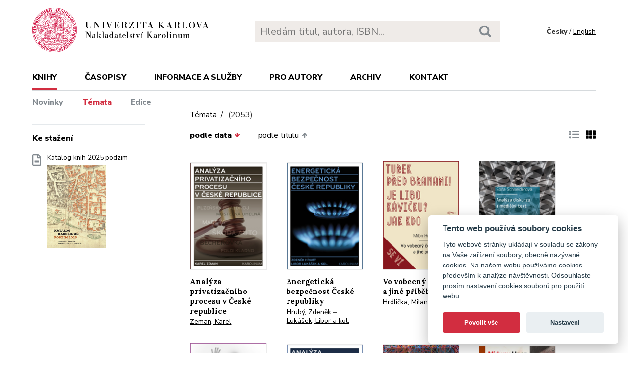

--- FILE ---
content_type: text/html; charset=utf-8
request_url: https://karolinum.cz/temata/sociology?page=107&sort=date_desc
body_size: 29421
content:
<!DOCTYPE html>
<html lang="en">
	<head>
		<link rel="stylesheet" type="text/css" href="/frontend/scss/styles.css" media="all">
		<link rel="stylesheet" type="text/css" href="/frontend/custom.css?v=13" media="all">
		<link rel="stylesheet" href="/frontend/scss/cookieconsent.css">
		<!-- Google Tag Manager -->
		<script data-cookiecategory="analytics">(function(w,d,s,l,i){w[l]=w[l]||[];w[l].push({'gtm.start':
		new Date().getTime(),event:'gtm.js'});var f=d.getElementsByTagName(s)[0],
		j=d.createElement(s),dl=l!='dataLayer'?'&l='+l:'';j.async=true;j.src=
		'https://www.googletagmanager.com/gtm.js?id='+i+dl;f.parentNode.insertBefore(j,f);
		})(window,document,'script','dataLayer','GTM-N2BZ8GZ');</script>
		<!-- End Google Tag Manager -->
		<meta charset="utf-8">
		<meta name="viewport" content="width=device-width, initial-scale=1.0">
		<meta http-equiv="x-ua-compatible" content="ie=edge">
		<title>Témata /  - Karolinum</title>
		<link href="https://fonts.googleapis.com/css?family=Lora:500,400i,700|Nunito+Sans:400,700,800&display=swap&subset=latin-ext" rel="stylesheet">
	    <link rel="apple-touch-icon" sizes="180x180" href="/frontend/i/favicon/apple-touch-icon.png">
	    <link rel="icon" type="image/png" sizes="32x32" href="/frontend/i/favicon/favicon-32x32.png">
	    <link rel="icon" type="image/png" sizes="16x16" href="/frontend/i/favicon/favicon-16x16.png">
	    <link rel="manifest" href="/frontend/i/favicon/site.webmanifest">
	    <script defer src="/frontend/js/cookieconsent.js"></script>
		<script defer src="/frontend/js/cookieconsent-init.js"></script>
	    <link rel="mask-icon" href="/frontend/i/favicon/safari-pinned-tab.svg" color="#d12235">
	    <meta name="msapplication-TileColor" content="#b91d47">
		<meta name="theme-color" content="#ffffff">
		<meta name="facebook-domain-verification" content="fl4iwehldvs5ai1eso953nqgz5dzwm">
			</head>
	<body>
		<!-- Google Tag Manager (noscript) -->
		<noscript><iframe src="https://www.googletagmanager.com/ns.html?id=GTM-N2BZ8GZ"
		height="0" width="0" style="display:none;visibility:hidden"></iframe></noscript>
		<!-- End Google Tag Manager (noscript) -->
<div id="snippet--flashes"></div>		<div class="container">
			<header class="header">
				<div class="header__logo">
						<a href="/"><img src="/frontend/i/logo-karolinum.svg" role="banner" width="359" height="90" alt="Nakladatelství Karolinum"></a>
				</div>
				<div class="header__navToggle">
					<span></span><span></span><span></span>
					<strong>menu</strong>
				</div>
				<div class="header__search" role="search">
					<form action="/hledani" method="get">
						<input type="text" autocomplete="off" name="q" placeholder="Hledám titul, autora, ISBN..." class="search__input">
						<button class="search__button"><svg class="ico search"><use xlink:href="/frontend/i/icons/sprite.svg#search"></use></svg></button>
					</form>
				</div>
				<div class="header__lang">
						<span>Česky</span> / <a href="/en/topics/sociology?page=107&amp;sort=date_desc&amp;do=changeLocale">English</a>
				</div>
				<nav class="header__nav" role="search">
	                <ul>
	                    <li class="act">
							<a href="/knihy/novinky">Knihy</a> <span class="header__navToggleUl"><svg class="icon angle-down"><use xlink:href="/frontend/i/icons/sprite.svg#angle-down"></use></svg></span>
							<ul>
								<li><a href="/knihy/novinky">Novinky</a></li>
								<li class="act"><a href="/temata?page=107&amp;sort=date_desc">Témata</a></li>
								<li><a href="/edice">Edice</a></li>
							</ul>
						</li>
	<li
		
		
		
		
	>
		<a href="/casopisy">Časopisy</a>
			<ul>
					<li>
						<a href="/casopisy/o-casopisech">O časopisech</a>
					</li>
					<li>
						<a href="/casopisy/open-access">Open access</a>
					</li>
					<li>
						<a href="/casopisy/predplatne">Předplatné</a>
					</li>
					<li>
						<a href="/casopisy/kontakty">Kontakty</a>
					</li>
			</ul>
	</li>
	<li
		
		
		
		
	>
		<a href="/informace-a-sluzby">Informace a služby</a>
			<ul>
					<li>
						<a href="/informace-a-sluzby/o-nas">O nás</a>
					</li>
					<li>
						<a href="/informace-a-sluzby/informace-a-opatreni">Informace a opatření</a>
					</li>
					<li>
						<a href="/informace-a-sluzby/katalogy">Katalogy</a>
					</li>
					<li>
						<a href="/informace-a-sluzby/e-knihy">E-knihy</a>
					</li>
					<li>
						<a href="/informace-a-sluzby/open-access">Open access</a>
					</li>
					<li>
						<a href="/informace-a-sluzby/pro-media">Pro média</a>
					</li>
					<li>
						<a href="/informace-a-sluzby/distribuce">Distribuce</a>
					</li>
					<li>
						<a href="/informace-a-sluzby/tiskarna-a-dtp">Tiskárna a DTP</a>
					</li>
			</ul>
	</li>
	<li
		
		
		
		
	>
		<a href="/pro-autory">Pro autory</a>
			<ul>
					<li>
						<a href="/pro-autory/informace-pro-autory">Informace pro autory</a>
					</li>
					<li>
						<a href="/pro-autory/formulare-a-navody-ke-stazeni">Formuláře a návody ke stažení</a>
					</li>
			</ul>
	</li>
	<li
		
		
		
		
	>
		<a href="/archiv">Archiv</a>
			<ul>
					<li>
						<a href="/archiv/archiv-mp3">Archiv MP3</a>
					</li>
					<li>
						<a href="/archiv/archiv-priloh">Archiv příloh</a>
					</li>
			</ul>
	</li>
	                    <li><a href="/kontakt">Kontakt</a></li>
	                    <li class="lang">
								<a href="/en/topics/sociology?page=107&amp;sort=date_desc&amp;do=changeLocale">English</a>
						</li>
	                </ul>
	            </nav>
			</header>
		</div>
	<main class="container container--main" role="main">
		<div class="main main--top">
			<div class="breadcrumbs">
				<a href="/temata?page=107&amp;sort=date_desc">Témata</a> <h1 class="title--h1"><small>(2053)</small></h1>
			</div>
		</div>
		<aside class="aside" role="complementary">
<div class="sectionDownloads sectionBorder">
	<h3>Ke stažení</h3>
	<ul class="list__download">
		<li>
			<a href="/files/catalogs/7v6a-katalog Karolinum 2025 podzim.pdf" target="_blank">
				<svg class="ico file-alt"><use xlink:href="/frontend/i/icons/sprite.svg#file-alt"></use></svg>
				Katalog knih 2025 podzim
			<img src="/files/rfxv-katalog Karolinum 2025 podzim.jpg" alt="Katalog knih 2025 podzim"></a>
		</li>
	</ul>
</div>
		</aside>
		<div class="main">
            <div class="articleList__sort">


				<a class="act" href="/topics/detail?sort=date_asc&amp;page=107">podle data<svg class="arrow-down"><use xlink:href="/frontend/i/icons/sprite.svg#arrow-down"></use></svg></a>
	
				<a href="/topics/detail?sort=book_asc&amp;page=107">podle titulu<svg class="arrow-up"><use xlink:href="/frontend/i/icons/sprite.svg#arrow-up"></use></svg></a>
				
			</div>
			
			<div class="articleList__listType">
					<a href="/topics/detail?ext=1&amp;page=107&amp;sort=date_desc"><svg class="ico list-solid"><use xlink:href="/frontend/i/icons/sprite.svg#list-solid"></use></svg></a>
					<span><svg class="ico th-solid"><use xlink:href="/frontend/i/icons/sprite.svg#th-solid"></use></svg></span>
			</div>
			<section class="articleList">
<article>
	<a class="articleList__top" href="/knihy/zeman-analyza-privatizacniho-procesu-v-ceske-republice-15915">
		<span class="articleList__img">
			<img src="/data/book/15915/9788024629391.A.JPG" alt="Analýza privatizačního procesu v České republice" width="150" height="214">
		</span>
		<h2>Analýza privatizačního procesu v České republice</h2>
	</a>
	<p class="authors">
			<a class="author" href="/autori/zeman-karel-10668">Zeman, Karel</a>
	</p>
</article><article>
	<a class="articleList__top" href="/knihy/hruby-energeticka-bezpecnost-ceske-republiky-16050">
		<span class="articleList__img">
			<img src="/data/book/16050/9788024629742.A.JPG" alt="Energetická bezpečnost České republiky" width="150" height="214">
		</span>
		<h2>Energetická bezpečnost České republiky</h2>
	</a>
	<p class="authors">
			<a class="author" href="/autori/hruby-zdenek-10766">Hrubý, Zdeněk</a>
			 – <a class="author" href="/autori/lukasek-libor-4608">Lukášek, Libor a kol.</a>
	</p>
</article><article>
	<a class="articleList__top" href="/knihy/hrdlicka-vo-vobecny-cestine-a-jine-pribehy-15891">
		<span class="articleList__img">
			<img src="/data/book/15891/9788024632421.A.JPG" alt="Vo vobecný češtině a jiné příběhy" width="150" height="214">
		</span>
		<h2>Vo vobecný češtině a jiné příběhy</h2>
	</a>
	<p class="authors">
			<a class="author" href="/autori/hrdlicka-milan-1803">Hrdlička, Milan</a>
	</p>
</article><article>
	<a class="articleList__top" href="/knihy/schneiderova-analyza-diskurzu-a-medialni-text-15996">
		<span class="articleList__img">
			<img src="/data/book/15996/9788024628844.A.JPG" alt="Analýza diskurzu a mediální text" width="150" height="214">
			<svg class="ico articleList__ico"><use xlink:href="/frontend/i/icons/sprite.svg#e-book"></use></svg>
		</span>
		<h2>Analýza diskurzu a mediální text</h2>
	</a>
	<p class="authors">
			<a class="author" href="/autori/schneiderova-sona-10626">Schneiderová, Soňa</a>
	</p>
</article><article>
	<a class="articleList__top" href="/knihy/burianek-abused-battered-or-stalked-violence-in-intimate-partner-relations-gendered-15949">
		<span class="articleList__img">
			<img src="/data/book/15949/9788024631639.A.JPG" alt="Abused, Battered, or Stalked: Violence in Intimate Partner Relations Gendered" width="150" height="214">
		</span>
		<h2>Abused, Battered, or Stalked: Violence in Intimate Partner Relations Gendered</h2>
	</a>
	<p class="authors">
			<a class="author" href="/autori/burianek-jiri-7029">Buriánek, Jiří</a>
			 – <a class="author" href="/autori/pikalkova-simona-7030">Pikálková, Simona</a>
			 – <a class="author" href="/autori/podana-zuzana-10706">Podaná, Zuzana</a>
	</p>
</article><article>
	<a class="articleList__top" href="/knihy/zeman-analyza-restitucnich-procesu-v-ceske-republice-15933">
		<span class="articleList__img">
			<img src="/data/book/15933/9788024629544.A.JPG" alt="Analýza restitučních procesů v České republice" width="150" height="214">
		</span>
		<h2>Analýza restitučních procesů v České republice</h2>
	</a>
	<p class="authors">
			<a class="author" href="/autori/zeman-karel-10668">Zeman, Karel</a>
	</p>
</article><article>
	<a class="articleList__top" href="/knihy/mcquail-zurnalistika-a-spolecnost-15916">
		<span class="articleList__img">
			<img src="/data/book/15916/9788024630939.A.JPG" alt="Žurnalistika a společnost" width="150" height="214">
		</span>
		<h2>Žurnalistika a společnost</h2>
	</a>
	<p class="authors">
			<a class="author" href="/autori/mcquail-denis-10669">McQuail, Denis</a>
	</p>
</article><article>
	<a class="articleList__top" href="/knihy/jedlicka-midway-upon-the-journey-of-our-life-16038">
		<span class="articleList__img">
			<img src="/data/book/16038/9788024631271.A.JPG" alt="Midway Upon the Journey of Our Life" width="150" height="214">
		</span>
		<h2>Midway Upon the Journey of Our Life</h2>
	</a>
	<p class="authors">
			<a class="author" href="/autori/jedlicka-josef-10749">Jedlička, Josef</a>
	</p>
</article><article>
	<a class="articleList__top" href="/knihy/osvaldova-co-je-bulvar-co-je-bulvarizace-15890">
		<span class="articleList__img">
			<img src="/data/book/15890/9788024632292.A.JPG" alt="Co je bulvár, co je bulvarizace" width="150" height="214">
		</span>
		<h2>Co je bulvár, co je bulvarizace</h2>
	</a>
	<p class="authors">
			<a class="author" href="/autori/osvaldova-barbora-858">Osvaldová, Barbora</a>
			 – <a class="author" href="/autori/kopac-radim-1741">Kopáč, Radim (ed.)</a>
	</p>
</article><article>
	<a class="articleList__top" href="/knihy/teply-consumer-lending-in-theory-and-practice-15849">
		<span class="articleList__img">
			<img src="/data/book/15849/9788024632360.A.JPG" alt="Consumer Lending in Theory and Practice" width="150" height="214">
		</span>
		<h2>Consumer Lending in Theory and Practice</h2>
	</a>
	<p class="authors">
			<a class="author" href="/autori/teply-petr-3003">Teplý, Petr</a>
	</p>
</article><article>
	<a class="articleList__top" href="/knihy/dadejik-ting-tie-poznamky-k-pisnim-ze-sveta-lidi-15809">
		<span class="articleList__img">
			<img src="/data/book/15809/9788024631622.A.JPG" alt="Ťing-Ťie: Poznámky k písním ze světa lidí" width="150" height="214">
		</span>
		<h2>Ťing-Ťie: Poznámky k písním ze světa lidí</h2>
	</a>
	<p class="authors">
			<a class="author" href="/autori/dadejik-ondrej-8827">Dadejík, Ondřej</a>
			 – <a class="author" href="/autori/lomova-olga-1345">Lomová, Olga</a>
			 – <a class="author" href="/autori/zuska-vlastimil-156">Zuska, Vlastimil (ed.)</a>
	</p>
</article><article>
	<a class="articleList__top" href="/knihy/krizova-reyes-emprendedores-misioneros-15769">
		<span class="articleList__img">
			<img src="/data/book/15769/9788024630946.A.JPG" alt="Reyes, emprendedores, misioneros" width="150" height="214">
		</span>
		<h2>Reyes, emprendedores, misioneros</h2>
	</a>
	<p class="authors">
			<a class="author" href="/autori/krizova-marketa-7267">Křížová, Markéta</a>
	</p>
</article>			</section>
<div class="pagination pagination--center">
			<a href="/temata/sociology?page=106&amp;sort=date_desc"><svg class="chevron-right"><use xlink:href="/frontend/i/icons/sprite.svg#chevron-left"></use></svg></a>
					<a href="/temata/sociology?sort=date_desc">1</a>
					<a href="/temata/sociology?page=2&amp;sort=date_desc">2</a>
					<a href="/temata/sociology?page=3&amp;sort=date_desc">3</a>
					<a href="/temata/sociology?page=4&amp;sort=date_desc">4</a>
					<a href="/temata/sociology?page=5&amp;sort=date_desc">5</a>
					<a href="/temata/sociology?page=6&amp;sort=date_desc">6</a>
					<a href="/temata/sociology?page=7&amp;sort=date_desc">7</a>
					<a href="/temata/sociology?page=8&amp;sort=date_desc">8</a>
					<a href="/temata/sociology?page=9&amp;sort=date_desc">9</a>
					<a href="/temata/sociology?page=10&amp;sort=date_desc">10</a>
					<a href="/temata/sociology?page=11&amp;sort=date_desc">11</a>
					<a href="/temata/sociology?page=12&amp;sort=date_desc">12</a>
					<a href="/temata/sociology?page=13&amp;sort=date_desc">13</a>
					<a href="/temata/sociology?page=14&amp;sort=date_desc">14</a>
					<a href="/temata/sociology?page=15&amp;sort=date_desc">15</a>
					<a href="/temata/sociology?page=16&amp;sort=date_desc">16</a>
					<a href="/temata/sociology?page=17&amp;sort=date_desc">17</a>
					<a href="/temata/sociology?page=18&amp;sort=date_desc">18</a>
					<a href="/temata/sociology?page=19&amp;sort=date_desc">19</a>
					<a href="/temata/sociology?page=20&amp;sort=date_desc">20</a>
					<a href="/temata/sociology?page=21&amp;sort=date_desc">21</a>
					<a href="/temata/sociology?page=22&amp;sort=date_desc">22</a>
					<a href="/temata/sociology?page=23&amp;sort=date_desc">23</a>
					<a href="/temata/sociology?page=24&amp;sort=date_desc">24</a>
					<a href="/temata/sociology?page=25&amp;sort=date_desc">25</a>
					<a href="/temata/sociology?page=26&amp;sort=date_desc">26</a>
					<a href="/temata/sociology?page=27&amp;sort=date_desc">27</a>
					<a href="/temata/sociology?page=28&amp;sort=date_desc">28</a>
					<a href="/temata/sociology?page=29&amp;sort=date_desc">29</a>
					<a href="/temata/sociology?page=30&amp;sort=date_desc">30</a>
					<a href="/temata/sociology?page=31&amp;sort=date_desc">31</a>
					<a href="/temata/sociology?page=32&amp;sort=date_desc">32</a>
					<a href="/temata/sociology?page=33&amp;sort=date_desc">33</a>
					<a href="/temata/sociology?page=34&amp;sort=date_desc">34</a>
					<a href="/temata/sociology?page=35&amp;sort=date_desc">35</a>
					<a href="/temata/sociology?page=36&amp;sort=date_desc">36</a>
					<a href="/temata/sociology?page=37&amp;sort=date_desc">37</a>
					<a href="/temata/sociology?page=38&amp;sort=date_desc">38</a>
					<a href="/temata/sociology?page=39&amp;sort=date_desc">39</a>
					<a href="/temata/sociology?page=40&amp;sort=date_desc">40</a>
					<a href="/temata/sociology?page=41&amp;sort=date_desc">41</a>
					<a href="/temata/sociology?page=42&amp;sort=date_desc">42</a>
					<a href="/temata/sociology?page=43&amp;sort=date_desc">43</a>
					<a href="/temata/sociology?page=44&amp;sort=date_desc">44</a>
					<a href="/temata/sociology?page=45&amp;sort=date_desc">45</a>
					<a href="/temata/sociology?page=46&amp;sort=date_desc">46</a>
					<a href="/temata/sociology?page=47&amp;sort=date_desc">47</a>
					<a href="/temata/sociology?page=48&amp;sort=date_desc">48</a>
					<a href="/temata/sociology?page=49&amp;sort=date_desc">49</a>
					<a href="/temata/sociology?page=50&amp;sort=date_desc">50</a>
					<a href="/temata/sociology?page=51&amp;sort=date_desc">51</a>
					<a href="/temata/sociology?page=52&amp;sort=date_desc">52</a>
					<a href="/temata/sociology?page=53&amp;sort=date_desc">53</a>
					<a href="/temata/sociology?page=54&amp;sort=date_desc">54</a>
					<a href="/temata/sociology?page=55&amp;sort=date_desc">55</a>
					<a href="/temata/sociology?page=56&amp;sort=date_desc">56</a>
					<a href="/temata/sociology?page=57&amp;sort=date_desc">57</a>
					<a href="/temata/sociology?page=58&amp;sort=date_desc">58</a>
					<a href="/temata/sociology?page=59&amp;sort=date_desc">59</a>
					<a href="/temata/sociology?page=60&amp;sort=date_desc">60</a>
					<a href="/temata/sociology?page=61&amp;sort=date_desc">61</a>
					<a href="/temata/sociology?page=62&amp;sort=date_desc">62</a>
					<a href="/temata/sociology?page=63&amp;sort=date_desc">63</a>
					<a href="/temata/sociology?page=64&amp;sort=date_desc">64</a>
					<a href="/temata/sociology?page=65&amp;sort=date_desc">65</a>
					<a href="/temata/sociology?page=66&amp;sort=date_desc">66</a>
					<a href="/temata/sociology?page=67&amp;sort=date_desc">67</a>
					<a href="/temata/sociology?page=68&amp;sort=date_desc">68</a>
					<a href="/temata/sociology?page=69&amp;sort=date_desc">69</a>
					<a href="/temata/sociology?page=70&amp;sort=date_desc">70</a>
					<a href="/temata/sociology?page=71&amp;sort=date_desc">71</a>
					<a href="/temata/sociology?page=72&amp;sort=date_desc">72</a>
					<a href="/temata/sociology?page=73&amp;sort=date_desc">73</a>
					<a href="/temata/sociology?page=74&amp;sort=date_desc">74</a>
					<a href="/temata/sociology?page=75&amp;sort=date_desc">75</a>
					<a href="/temata/sociology?page=76&amp;sort=date_desc">76</a>
					<a href="/temata/sociology?page=77&amp;sort=date_desc">77</a>
					<a href="/temata/sociology?page=78&amp;sort=date_desc">78</a>
					<a href="/temata/sociology?page=79&amp;sort=date_desc">79</a>
					<a href="/temata/sociology?page=80&amp;sort=date_desc">80</a>
					<a href="/temata/sociology?page=81&amp;sort=date_desc">81</a>
					<a href="/temata/sociology?page=82&amp;sort=date_desc">82</a>
					<a href="/temata/sociology?page=83&amp;sort=date_desc">83</a>
					<a href="/temata/sociology?page=84&amp;sort=date_desc">84</a>
					<a href="/temata/sociology?page=85&amp;sort=date_desc">85</a>
					<a href="/temata/sociology?page=86&amp;sort=date_desc">86</a>
					<a href="/temata/sociology?page=87&amp;sort=date_desc">87</a>
					<a href="/temata/sociology?page=88&amp;sort=date_desc">88</a>
					<a href="/temata/sociology?page=89&amp;sort=date_desc">89</a>
					<a href="/temata/sociology?page=90&amp;sort=date_desc">90</a>
					<a href="/temata/sociology?page=91&amp;sort=date_desc">91</a>
					<a href="/temata/sociology?page=92&amp;sort=date_desc">92</a>
					<a href="/temata/sociology?page=93&amp;sort=date_desc">93</a>
					<a href="/temata/sociology?page=94&amp;sort=date_desc">94</a>
					<a href="/temata/sociology?page=95&amp;sort=date_desc">95</a>
					<a href="/temata/sociology?page=96&amp;sort=date_desc">96</a>
					<a href="/temata/sociology?page=97&amp;sort=date_desc">97</a>
					<a href="/temata/sociology?page=98&amp;sort=date_desc">98</a>
					<a href="/temata/sociology?page=99&amp;sort=date_desc">99</a>
					<a href="/temata/sociology?page=100&amp;sort=date_desc">100</a>
					<a href="/temata/sociology?page=101&amp;sort=date_desc">101</a>
					<a href="/temata/sociology?page=102&amp;sort=date_desc">102</a>
					<a href="/temata/sociology?page=103&amp;sort=date_desc">103</a>
					<a href="/temata/sociology?page=104&amp;sort=date_desc">104</a>
					<a href="/temata/sociology?page=105&amp;sort=date_desc">105</a>
					<a href="/temata/sociology?page=106&amp;sort=date_desc">106</a>
					<span>107</span>
					<a href="/temata/sociology?page=108&amp;sort=date_desc">108</a>
					<a href="/temata/sociology?page=109&amp;sort=date_desc">109</a>
					<a href="/temata/sociology?page=110&amp;sort=date_desc">110</a>
					<a href="/temata/sociology?page=111&amp;sort=date_desc">111</a>
					<a href="/temata/sociology?page=112&amp;sort=date_desc">112</a>
					<a href="/temata/sociology?page=113&amp;sort=date_desc">113</a>
					<a href="/temata/sociology?page=114&amp;sort=date_desc">114</a>
					<a href="/temata/sociology?page=115&amp;sort=date_desc">115</a>
					<a href="/temata/sociology?page=116&amp;sort=date_desc">116</a>
					<a href="/temata/sociology?page=117&amp;sort=date_desc">117</a>
					<a href="/temata/sociology?page=118&amp;sort=date_desc">118</a>
					<a href="/temata/sociology?page=119&amp;sort=date_desc">119</a>
					<a href="/temata/sociology?page=120&amp;sort=date_desc">120</a>
					<a href="/temata/sociology?page=121&amp;sort=date_desc">121</a>
					<a href="/temata/sociology?page=122&amp;sort=date_desc">122</a>
					<a href="/temata/sociology?page=123&amp;sort=date_desc">123</a>
					<a href="/temata/sociology?page=124&amp;sort=date_desc">124</a>
					<a href="/temata/sociology?page=125&amp;sort=date_desc">125</a>
					<a href="/temata/sociology?page=126&amp;sort=date_desc">126</a>
					<a href="/temata/sociology?page=127&amp;sort=date_desc">127</a>
					<a href="/temata/sociology?page=128&amp;sort=date_desc">128</a>
					<a href="/temata/sociology?page=129&amp;sort=date_desc">129</a>
					<a href="/temata/sociology?page=130&amp;sort=date_desc">130</a>
					<a href="/temata/sociology?page=131&amp;sort=date_desc">131</a>
					<a href="/temata/sociology?page=132&amp;sort=date_desc">132</a>
					<a href="/temata/sociology?page=133&amp;sort=date_desc">133</a>
					<a href="/temata/sociology?page=134&amp;sort=date_desc">134</a>
					<a href="/temata/sociology?page=135&amp;sort=date_desc">135</a>
					<a href="/temata/sociology?page=136&amp;sort=date_desc">136</a>
					<a href="/temata/sociology?page=137&amp;sort=date_desc">137</a>
					<a href="/temata/sociology?page=138&amp;sort=date_desc">138</a>
					<a href="/temata/sociology?page=139&amp;sort=date_desc">139</a>
					<a href="/temata/sociology?page=140&amp;sort=date_desc">140</a>
					<a href="/temata/sociology?page=141&amp;sort=date_desc">141</a>
					<a href="/temata/sociology?page=142&amp;sort=date_desc">142</a>
					<a href="/temata/sociology?page=143&amp;sort=date_desc">143</a>
					<a href="/temata/sociology?page=144&amp;sort=date_desc">144</a>
					<a href="/temata/sociology?page=145&amp;sort=date_desc">145</a>
					<a href="/temata/sociology?page=146&amp;sort=date_desc">146</a>
					<a href="/temata/sociology?page=147&amp;sort=date_desc">147</a>
					<a href="/temata/sociology?page=148&amp;sort=date_desc">148</a>
					<a href="/temata/sociology?page=149&amp;sort=date_desc">149</a>
					<a href="/temata/sociology?page=150&amp;sort=date_desc">150</a>
					<a href="/temata/sociology?page=151&amp;sort=date_desc">151</a>
					<a href="/temata/sociology?page=152&amp;sort=date_desc">152</a>
					<a href="/temata/sociology?page=153&amp;sort=date_desc">153</a>
					<a href="/temata/sociology?page=154&amp;sort=date_desc">154</a>
					<a href="/temata/sociology?page=155&amp;sort=date_desc">155</a>
					<a href="/temata/sociology?page=156&amp;sort=date_desc">156</a>
					<a href="/temata/sociology?page=157&amp;sort=date_desc">157</a>
					<a href="/temata/sociology?page=158&amp;sort=date_desc">158</a>
					<a href="/temata/sociology?page=159&amp;sort=date_desc">159</a>
					<a href="/temata/sociology?page=160&amp;sort=date_desc">160</a>
					<a href="/temata/sociology?page=161&amp;sort=date_desc">161</a>
					<a href="/temata/sociology?page=162&amp;sort=date_desc">162</a>
					<a href="/temata/sociology?page=163&amp;sort=date_desc">163</a>
					<a href="/temata/sociology?page=164&amp;sort=date_desc">164</a>
					<a href="/temata/sociology?page=165&amp;sort=date_desc">165</a>
					<a href="/temata/sociology?page=166&amp;sort=date_desc">166</a>
					<a href="/temata/sociology?page=167&amp;sort=date_desc">167</a>
					<a href="/temata/sociology?page=168&amp;sort=date_desc">168</a>
					<a href="/temata/sociology?page=169&amp;sort=date_desc">169</a>
					<a href="/temata/sociology?page=170&amp;sort=date_desc">170</a>
					<a href="/temata/sociology?page=171&amp;sort=date_desc">171</a>
					<a href="/temata/sociology?page=172&amp;sort=date_desc">172</a>
			<a href="/temata/sociology?page=108&amp;sort=date_desc"><svg class="chevron-right"><use xlink:href="/frontend/i/icons/sprite.svg#chevron-right"></use></svg></a>
</div>		</div>
	</main>
		<footer class="footer" role="contentinfo">
			<div class="footer__bg"></div>
			<div class="container">
				<div class="footer__left">
					<address>
						<p>
							Nakladatelství Karolinum<br>
							Ovocný trh 560/5<br>
							116 36 Praha 1
						</p>
						<p>
							<a href="mailto:cupress@cuni.cz">cupress@cuni.cz</a><br>
							+ 420 224 491 276
						</p>
					</address>
				</div>
				<div class="footer__right">
					<div class="grid">
						<div class="grid__4">	
							<h3 class="jtoggle--resp">Nakladatelství <svg class="ico angle-down"><use xlink:href="/frontend/i/icons/sprite.svg#angle-down"></use></svg></h3>
							<div class="jtoggle--resp__content">
									<ul>
										<li><a href="/informace-a-sluzby/katalogy">Katalog knih</a></li>
										<li><a href="/informace-a-sluzby/o-nas/edicni-plan">Ediční plán</a></li>
										<li><a href="/informace-a-sluzby/pro-media">Pro média</a></li>
										<li><a href="/blog">Blog</a></li>
										<li><a href="/kalendar-akci">Kalendář akcí</a></li>
									</ul>
							</div>
						</div>
						<div class="grid__4">
							<h3 class="jtoggle--resp">Distribuce<svg class="ico angle-down"><use xlink:href="/frontend/i/icons/sprite.svg#angle-down"></use></svg></h3>
							<div class="jtoggle--resp__content">
									<ul>
										<li><a href="https://www.knihkupectvikarolinum.cz" target="_blank">Knihkupectví Karolinum</a></li>
										<li><a href="/informace-a-sluzby/distribuce">Kontakt a objednávky</a></li>
									</ul>
							</div>
						</div>
						<div class="grid__4">
							<h3 class="jtoggle--resp">Tiskárna a dtp<svg class="ico angle-down"><use xlink:href="/frontend/i/icons/sprite.svg#angle-down"></use></svg></h3>
							<div class="jtoggle--resp__content">
									<ul>
										<li><a href="/informace-a-sluzby/tiskarna-a-dtp">Kontakt a služby</a></li>
										<li><a href="/informace-a-sluzby/tiskarna-a-dtp/vybaveni-tiskarny">Vybavení tiskárny</a></li>
									</ul>
							</div>
						</div>
					</div>
				</div><!--//footer__right-->
				<div class="footer__left footer__left--bottom">
					<div class="footer__social">
						<a href="https://www.facebook.com/NakladatelstviKarolinum" title="Facebook" target="_blank"><svg role="img" class="icon"><use xlink:href="/frontend/i/icons/sprite.svg#facebook-official"></use></svg></a>
						<a href="https://twitter.com/karolinumpress" title="X" target="_blank"><img src="/frontend/images/x-social-media-black-icon.svg" class="x"></a>
						<a href="https://www.instagram.com/karolinumpress/" title="Instagram" target="_blank"><svg role="img" class="icon"><use xlink:href="/frontend/i/icons/sprite.svg#instagram"></use></svg></a>
						<a href="https://www.youtube.com/user/karolinumpress/" title="YouTube" target="_blank"><svg role="img" class="icon"><use xlink:href="/frontend/i/icons/sprite.svg#youtube-play"></use></svg></a>
						<a href="https://soundcloud.com/karolinum-press" title="SoundCloud" target="_blank"><svg role="img" class="ico soundcloud-brands"><use xlink:href="/frontend/i/icons/sprite.svg#soundcloud-brands"></use></svg></a>
					</div><!--//footer__social -->
				</div><!--//footer__left -->
				<div class="footer__right footer__right--bottom">
					<p class="text--right">&copy; Karolinum 2026</p>
				</div><!--//footer__right -->
			</div>
		</footer><!--//footer-->
<div id="snippet--feLightbox"></div>		<div class="pageOverlay"></div>
		<span class="backTop"><svg role="img" class="ico angle-up"><use xlink:href="/frontend/i/icons/sprite.svg#angle-up"></use></svg></span>
	    <script src="/frontend/js/jquery.min.js"></script>
		<script src="/frontend/js/svg4everybody.legacy.min.js"></script>
		<script type='text/javascript' src="/backend/js/nette.ajax.js"></script>
		<script src="https://cdn.tiny.cloud/1/jputubpfj57swufncgizwpou4s29foepazcjfqwg9rrhni25/tinymce/7/tinymce.min.js" referrerpolicy="origin"></script>
		<link rel="stylesheet" type="text/css" href="/frontend/lightbox/css/lightbox.css" media="all">
		<script type='text/javascript' src="/frontend/lightbox/js/lightbox.js"></script>
		<script src="/frontend/js/function.js?v=2"></script>
		<script>
			$(function () {
				$.nette.init();
			});
		</script>
		<script>svg4everybody();</script>
			</body>
</html>
